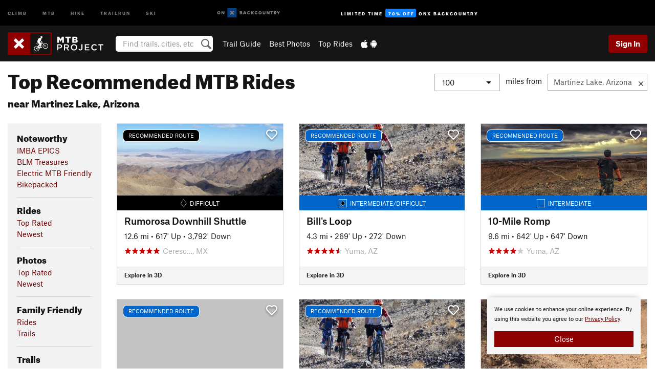

--- FILE ---
content_type: text/html; charset=utf-8
request_url: https://www.google.com/recaptcha/enterprise/anchor?ar=1&k=6LdFNV0jAAAAAJb9kqjVRGnzoAzDwSuJU1LLcyLn&co=aHR0cHM6Ly93d3cubXRicHJvamVjdC5jb206NDQz&hl=en&v=PoyoqOPhxBO7pBk68S4YbpHZ&size=invisible&anchor-ms=20000&execute-ms=30000&cb=yjaovn3spp2g
body_size: 48582
content:
<!DOCTYPE HTML><html dir="ltr" lang="en"><head><meta http-equiv="Content-Type" content="text/html; charset=UTF-8">
<meta http-equiv="X-UA-Compatible" content="IE=edge">
<title>reCAPTCHA</title>
<style type="text/css">
/* cyrillic-ext */
@font-face {
  font-family: 'Roboto';
  font-style: normal;
  font-weight: 400;
  font-stretch: 100%;
  src: url(//fonts.gstatic.com/s/roboto/v48/KFO7CnqEu92Fr1ME7kSn66aGLdTylUAMa3GUBHMdazTgWw.woff2) format('woff2');
  unicode-range: U+0460-052F, U+1C80-1C8A, U+20B4, U+2DE0-2DFF, U+A640-A69F, U+FE2E-FE2F;
}
/* cyrillic */
@font-face {
  font-family: 'Roboto';
  font-style: normal;
  font-weight: 400;
  font-stretch: 100%;
  src: url(//fonts.gstatic.com/s/roboto/v48/KFO7CnqEu92Fr1ME7kSn66aGLdTylUAMa3iUBHMdazTgWw.woff2) format('woff2');
  unicode-range: U+0301, U+0400-045F, U+0490-0491, U+04B0-04B1, U+2116;
}
/* greek-ext */
@font-face {
  font-family: 'Roboto';
  font-style: normal;
  font-weight: 400;
  font-stretch: 100%;
  src: url(//fonts.gstatic.com/s/roboto/v48/KFO7CnqEu92Fr1ME7kSn66aGLdTylUAMa3CUBHMdazTgWw.woff2) format('woff2');
  unicode-range: U+1F00-1FFF;
}
/* greek */
@font-face {
  font-family: 'Roboto';
  font-style: normal;
  font-weight: 400;
  font-stretch: 100%;
  src: url(//fonts.gstatic.com/s/roboto/v48/KFO7CnqEu92Fr1ME7kSn66aGLdTylUAMa3-UBHMdazTgWw.woff2) format('woff2');
  unicode-range: U+0370-0377, U+037A-037F, U+0384-038A, U+038C, U+038E-03A1, U+03A3-03FF;
}
/* math */
@font-face {
  font-family: 'Roboto';
  font-style: normal;
  font-weight: 400;
  font-stretch: 100%;
  src: url(//fonts.gstatic.com/s/roboto/v48/KFO7CnqEu92Fr1ME7kSn66aGLdTylUAMawCUBHMdazTgWw.woff2) format('woff2');
  unicode-range: U+0302-0303, U+0305, U+0307-0308, U+0310, U+0312, U+0315, U+031A, U+0326-0327, U+032C, U+032F-0330, U+0332-0333, U+0338, U+033A, U+0346, U+034D, U+0391-03A1, U+03A3-03A9, U+03B1-03C9, U+03D1, U+03D5-03D6, U+03F0-03F1, U+03F4-03F5, U+2016-2017, U+2034-2038, U+203C, U+2040, U+2043, U+2047, U+2050, U+2057, U+205F, U+2070-2071, U+2074-208E, U+2090-209C, U+20D0-20DC, U+20E1, U+20E5-20EF, U+2100-2112, U+2114-2115, U+2117-2121, U+2123-214F, U+2190, U+2192, U+2194-21AE, U+21B0-21E5, U+21F1-21F2, U+21F4-2211, U+2213-2214, U+2216-22FF, U+2308-230B, U+2310, U+2319, U+231C-2321, U+2336-237A, U+237C, U+2395, U+239B-23B7, U+23D0, U+23DC-23E1, U+2474-2475, U+25AF, U+25B3, U+25B7, U+25BD, U+25C1, U+25CA, U+25CC, U+25FB, U+266D-266F, U+27C0-27FF, U+2900-2AFF, U+2B0E-2B11, U+2B30-2B4C, U+2BFE, U+3030, U+FF5B, U+FF5D, U+1D400-1D7FF, U+1EE00-1EEFF;
}
/* symbols */
@font-face {
  font-family: 'Roboto';
  font-style: normal;
  font-weight: 400;
  font-stretch: 100%;
  src: url(//fonts.gstatic.com/s/roboto/v48/KFO7CnqEu92Fr1ME7kSn66aGLdTylUAMaxKUBHMdazTgWw.woff2) format('woff2');
  unicode-range: U+0001-000C, U+000E-001F, U+007F-009F, U+20DD-20E0, U+20E2-20E4, U+2150-218F, U+2190, U+2192, U+2194-2199, U+21AF, U+21E6-21F0, U+21F3, U+2218-2219, U+2299, U+22C4-22C6, U+2300-243F, U+2440-244A, U+2460-24FF, U+25A0-27BF, U+2800-28FF, U+2921-2922, U+2981, U+29BF, U+29EB, U+2B00-2BFF, U+4DC0-4DFF, U+FFF9-FFFB, U+10140-1018E, U+10190-1019C, U+101A0, U+101D0-101FD, U+102E0-102FB, U+10E60-10E7E, U+1D2C0-1D2D3, U+1D2E0-1D37F, U+1F000-1F0FF, U+1F100-1F1AD, U+1F1E6-1F1FF, U+1F30D-1F30F, U+1F315, U+1F31C, U+1F31E, U+1F320-1F32C, U+1F336, U+1F378, U+1F37D, U+1F382, U+1F393-1F39F, U+1F3A7-1F3A8, U+1F3AC-1F3AF, U+1F3C2, U+1F3C4-1F3C6, U+1F3CA-1F3CE, U+1F3D4-1F3E0, U+1F3ED, U+1F3F1-1F3F3, U+1F3F5-1F3F7, U+1F408, U+1F415, U+1F41F, U+1F426, U+1F43F, U+1F441-1F442, U+1F444, U+1F446-1F449, U+1F44C-1F44E, U+1F453, U+1F46A, U+1F47D, U+1F4A3, U+1F4B0, U+1F4B3, U+1F4B9, U+1F4BB, U+1F4BF, U+1F4C8-1F4CB, U+1F4D6, U+1F4DA, U+1F4DF, U+1F4E3-1F4E6, U+1F4EA-1F4ED, U+1F4F7, U+1F4F9-1F4FB, U+1F4FD-1F4FE, U+1F503, U+1F507-1F50B, U+1F50D, U+1F512-1F513, U+1F53E-1F54A, U+1F54F-1F5FA, U+1F610, U+1F650-1F67F, U+1F687, U+1F68D, U+1F691, U+1F694, U+1F698, U+1F6AD, U+1F6B2, U+1F6B9-1F6BA, U+1F6BC, U+1F6C6-1F6CF, U+1F6D3-1F6D7, U+1F6E0-1F6EA, U+1F6F0-1F6F3, U+1F6F7-1F6FC, U+1F700-1F7FF, U+1F800-1F80B, U+1F810-1F847, U+1F850-1F859, U+1F860-1F887, U+1F890-1F8AD, U+1F8B0-1F8BB, U+1F8C0-1F8C1, U+1F900-1F90B, U+1F93B, U+1F946, U+1F984, U+1F996, U+1F9E9, U+1FA00-1FA6F, U+1FA70-1FA7C, U+1FA80-1FA89, U+1FA8F-1FAC6, U+1FACE-1FADC, U+1FADF-1FAE9, U+1FAF0-1FAF8, U+1FB00-1FBFF;
}
/* vietnamese */
@font-face {
  font-family: 'Roboto';
  font-style: normal;
  font-weight: 400;
  font-stretch: 100%;
  src: url(//fonts.gstatic.com/s/roboto/v48/KFO7CnqEu92Fr1ME7kSn66aGLdTylUAMa3OUBHMdazTgWw.woff2) format('woff2');
  unicode-range: U+0102-0103, U+0110-0111, U+0128-0129, U+0168-0169, U+01A0-01A1, U+01AF-01B0, U+0300-0301, U+0303-0304, U+0308-0309, U+0323, U+0329, U+1EA0-1EF9, U+20AB;
}
/* latin-ext */
@font-face {
  font-family: 'Roboto';
  font-style: normal;
  font-weight: 400;
  font-stretch: 100%;
  src: url(//fonts.gstatic.com/s/roboto/v48/KFO7CnqEu92Fr1ME7kSn66aGLdTylUAMa3KUBHMdazTgWw.woff2) format('woff2');
  unicode-range: U+0100-02BA, U+02BD-02C5, U+02C7-02CC, U+02CE-02D7, U+02DD-02FF, U+0304, U+0308, U+0329, U+1D00-1DBF, U+1E00-1E9F, U+1EF2-1EFF, U+2020, U+20A0-20AB, U+20AD-20C0, U+2113, U+2C60-2C7F, U+A720-A7FF;
}
/* latin */
@font-face {
  font-family: 'Roboto';
  font-style: normal;
  font-weight: 400;
  font-stretch: 100%;
  src: url(//fonts.gstatic.com/s/roboto/v48/KFO7CnqEu92Fr1ME7kSn66aGLdTylUAMa3yUBHMdazQ.woff2) format('woff2');
  unicode-range: U+0000-00FF, U+0131, U+0152-0153, U+02BB-02BC, U+02C6, U+02DA, U+02DC, U+0304, U+0308, U+0329, U+2000-206F, U+20AC, U+2122, U+2191, U+2193, U+2212, U+2215, U+FEFF, U+FFFD;
}
/* cyrillic-ext */
@font-face {
  font-family: 'Roboto';
  font-style: normal;
  font-weight: 500;
  font-stretch: 100%;
  src: url(//fonts.gstatic.com/s/roboto/v48/KFO7CnqEu92Fr1ME7kSn66aGLdTylUAMa3GUBHMdazTgWw.woff2) format('woff2');
  unicode-range: U+0460-052F, U+1C80-1C8A, U+20B4, U+2DE0-2DFF, U+A640-A69F, U+FE2E-FE2F;
}
/* cyrillic */
@font-face {
  font-family: 'Roboto';
  font-style: normal;
  font-weight: 500;
  font-stretch: 100%;
  src: url(//fonts.gstatic.com/s/roboto/v48/KFO7CnqEu92Fr1ME7kSn66aGLdTylUAMa3iUBHMdazTgWw.woff2) format('woff2');
  unicode-range: U+0301, U+0400-045F, U+0490-0491, U+04B0-04B1, U+2116;
}
/* greek-ext */
@font-face {
  font-family: 'Roboto';
  font-style: normal;
  font-weight: 500;
  font-stretch: 100%;
  src: url(//fonts.gstatic.com/s/roboto/v48/KFO7CnqEu92Fr1ME7kSn66aGLdTylUAMa3CUBHMdazTgWw.woff2) format('woff2');
  unicode-range: U+1F00-1FFF;
}
/* greek */
@font-face {
  font-family: 'Roboto';
  font-style: normal;
  font-weight: 500;
  font-stretch: 100%;
  src: url(//fonts.gstatic.com/s/roboto/v48/KFO7CnqEu92Fr1ME7kSn66aGLdTylUAMa3-UBHMdazTgWw.woff2) format('woff2');
  unicode-range: U+0370-0377, U+037A-037F, U+0384-038A, U+038C, U+038E-03A1, U+03A3-03FF;
}
/* math */
@font-face {
  font-family: 'Roboto';
  font-style: normal;
  font-weight: 500;
  font-stretch: 100%;
  src: url(//fonts.gstatic.com/s/roboto/v48/KFO7CnqEu92Fr1ME7kSn66aGLdTylUAMawCUBHMdazTgWw.woff2) format('woff2');
  unicode-range: U+0302-0303, U+0305, U+0307-0308, U+0310, U+0312, U+0315, U+031A, U+0326-0327, U+032C, U+032F-0330, U+0332-0333, U+0338, U+033A, U+0346, U+034D, U+0391-03A1, U+03A3-03A9, U+03B1-03C9, U+03D1, U+03D5-03D6, U+03F0-03F1, U+03F4-03F5, U+2016-2017, U+2034-2038, U+203C, U+2040, U+2043, U+2047, U+2050, U+2057, U+205F, U+2070-2071, U+2074-208E, U+2090-209C, U+20D0-20DC, U+20E1, U+20E5-20EF, U+2100-2112, U+2114-2115, U+2117-2121, U+2123-214F, U+2190, U+2192, U+2194-21AE, U+21B0-21E5, U+21F1-21F2, U+21F4-2211, U+2213-2214, U+2216-22FF, U+2308-230B, U+2310, U+2319, U+231C-2321, U+2336-237A, U+237C, U+2395, U+239B-23B7, U+23D0, U+23DC-23E1, U+2474-2475, U+25AF, U+25B3, U+25B7, U+25BD, U+25C1, U+25CA, U+25CC, U+25FB, U+266D-266F, U+27C0-27FF, U+2900-2AFF, U+2B0E-2B11, U+2B30-2B4C, U+2BFE, U+3030, U+FF5B, U+FF5D, U+1D400-1D7FF, U+1EE00-1EEFF;
}
/* symbols */
@font-face {
  font-family: 'Roboto';
  font-style: normal;
  font-weight: 500;
  font-stretch: 100%;
  src: url(//fonts.gstatic.com/s/roboto/v48/KFO7CnqEu92Fr1ME7kSn66aGLdTylUAMaxKUBHMdazTgWw.woff2) format('woff2');
  unicode-range: U+0001-000C, U+000E-001F, U+007F-009F, U+20DD-20E0, U+20E2-20E4, U+2150-218F, U+2190, U+2192, U+2194-2199, U+21AF, U+21E6-21F0, U+21F3, U+2218-2219, U+2299, U+22C4-22C6, U+2300-243F, U+2440-244A, U+2460-24FF, U+25A0-27BF, U+2800-28FF, U+2921-2922, U+2981, U+29BF, U+29EB, U+2B00-2BFF, U+4DC0-4DFF, U+FFF9-FFFB, U+10140-1018E, U+10190-1019C, U+101A0, U+101D0-101FD, U+102E0-102FB, U+10E60-10E7E, U+1D2C0-1D2D3, U+1D2E0-1D37F, U+1F000-1F0FF, U+1F100-1F1AD, U+1F1E6-1F1FF, U+1F30D-1F30F, U+1F315, U+1F31C, U+1F31E, U+1F320-1F32C, U+1F336, U+1F378, U+1F37D, U+1F382, U+1F393-1F39F, U+1F3A7-1F3A8, U+1F3AC-1F3AF, U+1F3C2, U+1F3C4-1F3C6, U+1F3CA-1F3CE, U+1F3D4-1F3E0, U+1F3ED, U+1F3F1-1F3F3, U+1F3F5-1F3F7, U+1F408, U+1F415, U+1F41F, U+1F426, U+1F43F, U+1F441-1F442, U+1F444, U+1F446-1F449, U+1F44C-1F44E, U+1F453, U+1F46A, U+1F47D, U+1F4A3, U+1F4B0, U+1F4B3, U+1F4B9, U+1F4BB, U+1F4BF, U+1F4C8-1F4CB, U+1F4D6, U+1F4DA, U+1F4DF, U+1F4E3-1F4E6, U+1F4EA-1F4ED, U+1F4F7, U+1F4F9-1F4FB, U+1F4FD-1F4FE, U+1F503, U+1F507-1F50B, U+1F50D, U+1F512-1F513, U+1F53E-1F54A, U+1F54F-1F5FA, U+1F610, U+1F650-1F67F, U+1F687, U+1F68D, U+1F691, U+1F694, U+1F698, U+1F6AD, U+1F6B2, U+1F6B9-1F6BA, U+1F6BC, U+1F6C6-1F6CF, U+1F6D3-1F6D7, U+1F6E0-1F6EA, U+1F6F0-1F6F3, U+1F6F7-1F6FC, U+1F700-1F7FF, U+1F800-1F80B, U+1F810-1F847, U+1F850-1F859, U+1F860-1F887, U+1F890-1F8AD, U+1F8B0-1F8BB, U+1F8C0-1F8C1, U+1F900-1F90B, U+1F93B, U+1F946, U+1F984, U+1F996, U+1F9E9, U+1FA00-1FA6F, U+1FA70-1FA7C, U+1FA80-1FA89, U+1FA8F-1FAC6, U+1FACE-1FADC, U+1FADF-1FAE9, U+1FAF0-1FAF8, U+1FB00-1FBFF;
}
/* vietnamese */
@font-face {
  font-family: 'Roboto';
  font-style: normal;
  font-weight: 500;
  font-stretch: 100%;
  src: url(//fonts.gstatic.com/s/roboto/v48/KFO7CnqEu92Fr1ME7kSn66aGLdTylUAMa3OUBHMdazTgWw.woff2) format('woff2');
  unicode-range: U+0102-0103, U+0110-0111, U+0128-0129, U+0168-0169, U+01A0-01A1, U+01AF-01B0, U+0300-0301, U+0303-0304, U+0308-0309, U+0323, U+0329, U+1EA0-1EF9, U+20AB;
}
/* latin-ext */
@font-face {
  font-family: 'Roboto';
  font-style: normal;
  font-weight: 500;
  font-stretch: 100%;
  src: url(//fonts.gstatic.com/s/roboto/v48/KFO7CnqEu92Fr1ME7kSn66aGLdTylUAMa3KUBHMdazTgWw.woff2) format('woff2');
  unicode-range: U+0100-02BA, U+02BD-02C5, U+02C7-02CC, U+02CE-02D7, U+02DD-02FF, U+0304, U+0308, U+0329, U+1D00-1DBF, U+1E00-1E9F, U+1EF2-1EFF, U+2020, U+20A0-20AB, U+20AD-20C0, U+2113, U+2C60-2C7F, U+A720-A7FF;
}
/* latin */
@font-face {
  font-family: 'Roboto';
  font-style: normal;
  font-weight: 500;
  font-stretch: 100%;
  src: url(//fonts.gstatic.com/s/roboto/v48/KFO7CnqEu92Fr1ME7kSn66aGLdTylUAMa3yUBHMdazQ.woff2) format('woff2');
  unicode-range: U+0000-00FF, U+0131, U+0152-0153, U+02BB-02BC, U+02C6, U+02DA, U+02DC, U+0304, U+0308, U+0329, U+2000-206F, U+20AC, U+2122, U+2191, U+2193, U+2212, U+2215, U+FEFF, U+FFFD;
}
/* cyrillic-ext */
@font-face {
  font-family: 'Roboto';
  font-style: normal;
  font-weight: 900;
  font-stretch: 100%;
  src: url(//fonts.gstatic.com/s/roboto/v48/KFO7CnqEu92Fr1ME7kSn66aGLdTylUAMa3GUBHMdazTgWw.woff2) format('woff2');
  unicode-range: U+0460-052F, U+1C80-1C8A, U+20B4, U+2DE0-2DFF, U+A640-A69F, U+FE2E-FE2F;
}
/* cyrillic */
@font-face {
  font-family: 'Roboto';
  font-style: normal;
  font-weight: 900;
  font-stretch: 100%;
  src: url(//fonts.gstatic.com/s/roboto/v48/KFO7CnqEu92Fr1ME7kSn66aGLdTylUAMa3iUBHMdazTgWw.woff2) format('woff2');
  unicode-range: U+0301, U+0400-045F, U+0490-0491, U+04B0-04B1, U+2116;
}
/* greek-ext */
@font-face {
  font-family: 'Roboto';
  font-style: normal;
  font-weight: 900;
  font-stretch: 100%;
  src: url(//fonts.gstatic.com/s/roboto/v48/KFO7CnqEu92Fr1ME7kSn66aGLdTylUAMa3CUBHMdazTgWw.woff2) format('woff2');
  unicode-range: U+1F00-1FFF;
}
/* greek */
@font-face {
  font-family: 'Roboto';
  font-style: normal;
  font-weight: 900;
  font-stretch: 100%;
  src: url(//fonts.gstatic.com/s/roboto/v48/KFO7CnqEu92Fr1ME7kSn66aGLdTylUAMa3-UBHMdazTgWw.woff2) format('woff2');
  unicode-range: U+0370-0377, U+037A-037F, U+0384-038A, U+038C, U+038E-03A1, U+03A3-03FF;
}
/* math */
@font-face {
  font-family: 'Roboto';
  font-style: normal;
  font-weight: 900;
  font-stretch: 100%;
  src: url(//fonts.gstatic.com/s/roboto/v48/KFO7CnqEu92Fr1ME7kSn66aGLdTylUAMawCUBHMdazTgWw.woff2) format('woff2');
  unicode-range: U+0302-0303, U+0305, U+0307-0308, U+0310, U+0312, U+0315, U+031A, U+0326-0327, U+032C, U+032F-0330, U+0332-0333, U+0338, U+033A, U+0346, U+034D, U+0391-03A1, U+03A3-03A9, U+03B1-03C9, U+03D1, U+03D5-03D6, U+03F0-03F1, U+03F4-03F5, U+2016-2017, U+2034-2038, U+203C, U+2040, U+2043, U+2047, U+2050, U+2057, U+205F, U+2070-2071, U+2074-208E, U+2090-209C, U+20D0-20DC, U+20E1, U+20E5-20EF, U+2100-2112, U+2114-2115, U+2117-2121, U+2123-214F, U+2190, U+2192, U+2194-21AE, U+21B0-21E5, U+21F1-21F2, U+21F4-2211, U+2213-2214, U+2216-22FF, U+2308-230B, U+2310, U+2319, U+231C-2321, U+2336-237A, U+237C, U+2395, U+239B-23B7, U+23D0, U+23DC-23E1, U+2474-2475, U+25AF, U+25B3, U+25B7, U+25BD, U+25C1, U+25CA, U+25CC, U+25FB, U+266D-266F, U+27C0-27FF, U+2900-2AFF, U+2B0E-2B11, U+2B30-2B4C, U+2BFE, U+3030, U+FF5B, U+FF5D, U+1D400-1D7FF, U+1EE00-1EEFF;
}
/* symbols */
@font-face {
  font-family: 'Roboto';
  font-style: normal;
  font-weight: 900;
  font-stretch: 100%;
  src: url(//fonts.gstatic.com/s/roboto/v48/KFO7CnqEu92Fr1ME7kSn66aGLdTylUAMaxKUBHMdazTgWw.woff2) format('woff2');
  unicode-range: U+0001-000C, U+000E-001F, U+007F-009F, U+20DD-20E0, U+20E2-20E4, U+2150-218F, U+2190, U+2192, U+2194-2199, U+21AF, U+21E6-21F0, U+21F3, U+2218-2219, U+2299, U+22C4-22C6, U+2300-243F, U+2440-244A, U+2460-24FF, U+25A0-27BF, U+2800-28FF, U+2921-2922, U+2981, U+29BF, U+29EB, U+2B00-2BFF, U+4DC0-4DFF, U+FFF9-FFFB, U+10140-1018E, U+10190-1019C, U+101A0, U+101D0-101FD, U+102E0-102FB, U+10E60-10E7E, U+1D2C0-1D2D3, U+1D2E0-1D37F, U+1F000-1F0FF, U+1F100-1F1AD, U+1F1E6-1F1FF, U+1F30D-1F30F, U+1F315, U+1F31C, U+1F31E, U+1F320-1F32C, U+1F336, U+1F378, U+1F37D, U+1F382, U+1F393-1F39F, U+1F3A7-1F3A8, U+1F3AC-1F3AF, U+1F3C2, U+1F3C4-1F3C6, U+1F3CA-1F3CE, U+1F3D4-1F3E0, U+1F3ED, U+1F3F1-1F3F3, U+1F3F5-1F3F7, U+1F408, U+1F415, U+1F41F, U+1F426, U+1F43F, U+1F441-1F442, U+1F444, U+1F446-1F449, U+1F44C-1F44E, U+1F453, U+1F46A, U+1F47D, U+1F4A3, U+1F4B0, U+1F4B3, U+1F4B9, U+1F4BB, U+1F4BF, U+1F4C8-1F4CB, U+1F4D6, U+1F4DA, U+1F4DF, U+1F4E3-1F4E6, U+1F4EA-1F4ED, U+1F4F7, U+1F4F9-1F4FB, U+1F4FD-1F4FE, U+1F503, U+1F507-1F50B, U+1F50D, U+1F512-1F513, U+1F53E-1F54A, U+1F54F-1F5FA, U+1F610, U+1F650-1F67F, U+1F687, U+1F68D, U+1F691, U+1F694, U+1F698, U+1F6AD, U+1F6B2, U+1F6B9-1F6BA, U+1F6BC, U+1F6C6-1F6CF, U+1F6D3-1F6D7, U+1F6E0-1F6EA, U+1F6F0-1F6F3, U+1F6F7-1F6FC, U+1F700-1F7FF, U+1F800-1F80B, U+1F810-1F847, U+1F850-1F859, U+1F860-1F887, U+1F890-1F8AD, U+1F8B0-1F8BB, U+1F8C0-1F8C1, U+1F900-1F90B, U+1F93B, U+1F946, U+1F984, U+1F996, U+1F9E9, U+1FA00-1FA6F, U+1FA70-1FA7C, U+1FA80-1FA89, U+1FA8F-1FAC6, U+1FACE-1FADC, U+1FADF-1FAE9, U+1FAF0-1FAF8, U+1FB00-1FBFF;
}
/* vietnamese */
@font-face {
  font-family: 'Roboto';
  font-style: normal;
  font-weight: 900;
  font-stretch: 100%;
  src: url(//fonts.gstatic.com/s/roboto/v48/KFO7CnqEu92Fr1ME7kSn66aGLdTylUAMa3OUBHMdazTgWw.woff2) format('woff2');
  unicode-range: U+0102-0103, U+0110-0111, U+0128-0129, U+0168-0169, U+01A0-01A1, U+01AF-01B0, U+0300-0301, U+0303-0304, U+0308-0309, U+0323, U+0329, U+1EA0-1EF9, U+20AB;
}
/* latin-ext */
@font-face {
  font-family: 'Roboto';
  font-style: normal;
  font-weight: 900;
  font-stretch: 100%;
  src: url(//fonts.gstatic.com/s/roboto/v48/KFO7CnqEu92Fr1ME7kSn66aGLdTylUAMa3KUBHMdazTgWw.woff2) format('woff2');
  unicode-range: U+0100-02BA, U+02BD-02C5, U+02C7-02CC, U+02CE-02D7, U+02DD-02FF, U+0304, U+0308, U+0329, U+1D00-1DBF, U+1E00-1E9F, U+1EF2-1EFF, U+2020, U+20A0-20AB, U+20AD-20C0, U+2113, U+2C60-2C7F, U+A720-A7FF;
}
/* latin */
@font-face {
  font-family: 'Roboto';
  font-style: normal;
  font-weight: 900;
  font-stretch: 100%;
  src: url(//fonts.gstatic.com/s/roboto/v48/KFO7CnqEu92Fr1ME7kSn66aGLdTylUAMa3yUBHMdazQ.woff2) format('woff2');
  unicode-range: U+0000-00FF, U+0131, U+0152-0153, U+02BB-02BC, U+02C6, U+02DA, U+02DC, U+0304, U+0308, U+0329, U+2000-206F, U+20AC, U+2122, U+2191, U+2193, U+2212, U+2215, U+FEFF, U+FFFD;
}

</style>
<link rel="stylesheet" type="text/css" href="https://www.gstatic.com/recaptcha/releases/PoyoqOPhxBO7pBk68S4YbpHZ/styles__ltr.css">
<script nonce="qzxcE5XovErRvhUM__X8xw" type="text/javascript">window['__recaptcha_api'] = 'https://www.google.com/recaptcha/enterprise/';</script>
<script type="text/javascript" src="https://www.gstatic.com/recaptcha/releases/PoyoqOPhxBO7pBk68S4YbpHZ/recaptcha__en.js" nonce="qzxcE5XovErRvhUM__X8xw">
      
    </script></head>
<body><div id="rc-anchor-alert" class="rc-anchor-alert"></div>
<input type="hidden" id="recaptcha-token" value="[base64]">
<script type="text/javascript" nonce="qzxcE5XovErRvhUM__X8xw">
      recaptcha.anchor.Main.init("[\x22ainput\x22,[\x22bgdata\x22,\x22\x22,\[base64]/[base64]/[base64]/[base64]/cjw8ejpyPj4+eil9Y2F0Y2gobCl7dGhyb3cgbDt9fSxIPWZ1bmN0aW9uKHcsdCx6KXtpZih3PT0xOTR8fHc9PTIwOCl0LnZbd10/dC52W3ddLmNvbmNhdCh6KTp0LnZbd109b2Yoeix0KTtlbHNle2lmKHQuYkImJnchPTMxNylyZXR1cm47dz09NjZ8fHc9PTEyMnx8dz09NDcwfHx3PT00NHx8dz09NDE2fHx3PT0zOTd8fHc9PTQyMXx8dz09Njh8fHc9PTcwfHx3PT0xODQ/[base64]/[base64]/[base64]/bmV3IGRbVl0oSlswXSk6cD09Mj9uZXcgZFtWXShKWzBdLEpbMV0pOnA9PTM/bmV3IGRbVl0oSlswXSxKWzFdLEpbMl0pOnA9PTQ/[base64]/[base64]/[base64]/[base64]\x22,\[base64]\\u003d\x22,\x22w6IsCG0dOSx0wpTChDQRb1jCsXUzKsKVWCUWOUhsRQ91MMODw4bCqcKgw7tsw7E4bcKmNcObwo9BwrHDtsOOLgwTEjnDjcOiw7hKZcO/wqXCmEZZw67DpxHCq8K5FsKFw4FOHkMOODtNwp94ZALDt8KNOcOmfsKSdsKkwpfDr8OYeGhTChHCmcOMUX/CtH/DnwA+w7hbCMOowqFHw4rCum5xw7HDn8KqwrZUBcKuwpnCk13DlsK9w7Z0LDQFwrbCscO6wrPCjRI3WWoUKWPClcKmwrHCqMOGwrdKw7Iaw4TChMOJw4Jsd0/CvU/[base64]/DmMK7wpTDhkk2R2wvwrgCwrkmw67CrUbDrcKtwpvDgRQ3EQMfwrYuFgceVCzCkMOlNsKqN21XADbDr8KBJlfDmMKBaU7DnMOOOcO5woALwqAKXy/CvMKCwofCvsOQw6nDmcOKw7LClMO4woHChMOGQMOYcwDDglbCisOAZMOYwqwNZDlRGQzDuhEyS3PCkz0qw7smbXFvMsKNwqLDoMOgwr7ClELDtnLCplFgTMOtUsKuwolZFn/Cil5fw5h6wrPClidgwoHCijDDn3QRWTzDlSPDjzZAw6IxbcKTCcKSLXvDssOXwpHCrcKSwrnDgcOZPcKrasOjwoN+wp3DucKywpITwpzDlsKJBnPCgQk/woPDgRDCv0vCmsK0wrM6wqrComTCmRVYJcOlw53ChsOeIhDCjsOXwpgQw4jChjXCvcOEfMOPwrrDgsKswpcFAsOEFcOGw6fDqhzCksOiwq/CrV7DgTgDRcO4ScKtScKhw5g2wpXDoicMFsO2w4nCl1c+G8OowqDDu8OQBsKNw53DlsO5w7dpalV8wooHA8Kdw5rDsiIKwqvDnnTCowLDtsK/w5MPZ8KVwo9SJi1Fw53DpERaTWUsXcKXUcOhdBTChkTCgmsrPTEUw7jCs3gJI8KrJcO1ZCLDtU5TAcKtw7MscsOPwqVyZsKbwrTCg003Ql9RHDsNKMKCw7TDrsKGbMKsw5lHw4HCvDTClRJNw5/[base64]/[base64]/[base64]/OMKUw78iw6M0dAYCTS1xw4PDoDNkw4HCgC7CugdAFBTCs8OiS0DCvMOUasOWwrYmwqrCqUJiwpgxw5FWw5PCucOxTU3CscKvw4nDoj3Dv8Otw7XDhcO2VcOLw5rCtzxsN8KXw7NHJTsWwpjDnmbDiQsHV0jCkiTDoUNWGsKYFkQ/w44Mwqptwq/CuTXDrA3CrcO6blZeScOwBBnCsXJQLV82w5zDoMOSGUpsCMK/UMOgw7k8w6nDtcODw7tWJRI5Jl5hUcKXY8O3QsKYIjnDtAfDk3bCn3VoKgsiwolGElHDkGM/c8KpwqkIQMKUw6ZwwrZkw4fCmsKZwobDqzXClFTCizdkw7dLwrvDo8O1w6zCljobwoHDq03Cp8Kkw409w7TCkU3CszZocWsiGQrCjcOvwpZQwr/DhC7DkcOHwo42w6bDuMK4H8KRCMOpNzfDkjE+w6LDsMOfwpPDhMKrQcOVDnxAwqF2Rl/DjcODw6xpw5LDiirDukfClsKMSMOaw58Aw5p3W03DtkfDriFyWyDCmFTDvsKkOTrCjX9jw4DCv8Ocw6HCjEl3w6FpLG/[base64]/[base64]/GBptScKGTcOhw79Mwp7DssOkOMKMRMKBCkXCjMKtwq56PMKaIRRDEsOIw4t9wocrKsODEcOWwoRdwpVcw7TDgcOyVwbDi8O0w7M/Bz/[base64]/[base64]/Dm8OGw5/[base64]/DrU9OSMOVwqfDo8K4wr5YwpfCkkTClcOEYMKCKmQaSmXCjsOUw5PDnsKEwqXCiGXDu34Jw4oed8K9w6nDgWvClsOMc8OcchTDtcOwRF9AwqDDusKCQW3CvUwcwqXCjAo5D2klEno7w6dlUQZuw4/[base64]/[base64]/IVbCg1XDv8OUw6TDqhDCkcKwV1HCksK4ZxLDt8O9w4UhW8OTwrTCvm/DvsOjEMKLY8ObwrXCk1HCj8KuZsOTwqLDii4JwpJWcsOYwrbDum49woIUwo3CrGjDqComw6rCqE/ChBspMMKvNjnCoHF0HcOXTEU4LcKQDcKYYyHCtCjDrsOwbER9w5dUwrgaGMKcwrPCq8Kfa2DCjsOQw7Nbw5oDwrtTfTrCqsOVwqA0w73Djw7CoBvCncKtJ8OibX94Gxxvw7fDsTwRw4bDmsKmwq/[base64]/DhMOHfSrDksOBSX1xwrvClGMpwrIfcS1HwpbDjcOJw7LDs8K+fcKbwpXCvsO5RsOHUMOvBcOawo0HRcOpHMKwE8OWM0zCtXrCrVDCsMOwExTCvsKzWX3Ds8OnPsKNSsKWNMO3woTDjhvCtsOiw402AcK8eMOxNV8qXsOXw57CqsKQw6AGwqXDlT/CgMOhHAnDmsO+W3l9woLDh8KMw7lHwqTCpm3CmcOcw6QbwoPCs8KkbMKAw5lvIR42C3HDo8K0FcKRwrjCoXfDn8KTwpfCvcK5wpXDsismJg/[base64]/wp3CoCNkw74dw5gMwpTCvMOfWsKuITnDvsOyw6nDqcOdDsKsTjPDqwZIYMKpB1Mdw47Ci3fDj8Oyw41QDDouw7Inw5TDjMOAwrDDgcKAw4wJHcKGwpF1woXDrsOWMMKVwq0naEzCnVbClMOHwqHDvQEgwrZ1dcOgwr/[base64]/DkMObw4LCu8OFV8OnHcK9bcOcw4rDvMOuRMKQw43CuMKNwrEkXkXDsTzDtRxfwoEtUcOQwopwdsOuw486M8KCBMK2wooKw4pIXC/CusKoXC7DjFHDoi7CpcK7B8OGwp5Iwq/[base64]/CoWQ6DwRPwrZ7w79Kw6wpw4U1w5PCg8KwQMKZwq/CshJZw5s6wonCvDAqwo93w4rCmMOfJjvClzNkP8Ogwq5mw7YRw6LCqErDv8Kxw70GGEQmwqUtw5kkwq8sEXERwqTDrcK5PcOhw47CmiQZwpA7fgg3w63CvMOMwrV/wqfDlUIrwonDn19nZcOpEcKJw6/CqDJbwqDDrWwXLHTCjAQmw541w6vDmhFEwpAdChPDlcKNwp/Co3jDpsOYwrYaa8KBdMKrSzE/w4zDgQ3CrsKtdRxVeBswfT7CrTUiB3g6w6A1dTwcccKBwrAqwr/Cs8ORw5/DusO9AjktwpPCn8OdIHk+w5XDhEMZcsKsGFFMfhnDtcO8w57Cj8ORbsO2c009w4RnUx/Cp8OcWmDCj8ODHsK0UV/CkcK1NQgBIsO9WWjCpcO5e8KSwqfCpBtRwo3Dk0MlOsK4MsOIaWIAwrDDuBtbw70mFw0xMic6F8KUTH06w61Ow47Crwt1UAnCsB7CqcK7ZFIDw7Vpw65SM8O0I2xYw5zDm8K2w4sew7PDqFPDjsOjfhQWcjwzwo8NZcKTw7nDsispw7/[base64]/DgsK4wrl/dHQuSMKKYjPCqMOoKR3Ds8Oaw49Owp42OMOMw4tsfcOXNRt/TsKVwr7Drm47w7PCpzLCvmvCj2vCn8Orw5BiwonCuwHDu3cZw415wqrDnMOMwpEDaVLCiMKkdjxWVGJvwrszDE/Cu8K7UMK6BGESwqFiwrFPGsKWRcOlw4rDjsKAw7jDnSAnAsKfGH3CqXdYDjsAwoh8WksJUcOOaWlfbV9OeGhpSRgSTcO1BS4BwqPDuAvDscK6w78rwqLDuwbCu0RaUMKrw7TDhWwYBcK+F2XCucK/wp4rw7TCgW1OwqvCksO4w4rDl8ORPsKWwqzDh09yP8OYwo8uwrQzwrlFLW4/AW4+NMKDw4DDtsO7C8O2woLDpGVzwqfDjF5Ow60Nw6Qgw759WsOzNMKxwrQ+PcKZwo8waWRnwr43Pn1nw45bGcOYwr/DrhDDs8ORwqbCoDHCsiTCl8OBe8OPOsKFwoQ9wrQmEMKRwrA4RMK0wpMjw4/DrW7DoW8qMyHDp38KAsKKw6HDscOBRR/[base64]/ClBotw4ZRDwY6w4hIV1M7SUNWwrhFUsOaMsKBHHkpcsKjZBLCimPDig/Dp8Kxwo3CgcKtwqV+wrYbQ8OVfcOZMyQ5wpp4wrlrEBHCqMOHDERgw5bDmT/DrBTCpGvCizzDk8Ovw7powqtzw7xSYgTCs2XDiS/[base64]/DvcKgQgLChX/Dv8OTH8Kuw6HDgHDDlMOjOMOlRcO0bV0nw6YfTMONLMOvNcOsw5HCvXLCv8KHw7YJfsOMO2fCoXFFwpNOTsOlbH4YecO1wqQNSnjCtk3Dhn3CtFDCsltdwqQowpvDnBHCqD8RwqVUw77Cpw3DhsO6V1nCs3nCkMOFwpzDgsKeN0vDn8K/w4czwoHCuMK/w63DjmdvGWpfw7dAw551UFLDmkVQw5DChcKsGnBZXsKpwr7CjSZpwr4nAMObwqpNGynDqV3CnsKRd8KLUkUbFcKRwrkXwq/Csz1AOVYgBgBBwqTDrFs+w5ASwoRFN1rDm8O9wr7Cgg4xX8K2DcKBwqslP3hlw64XAMKjSsKyY21+PznCr8OzwqfCksKFJ8O6w67ChDcgwrrDk8KLRsKFw49ewobDmAEbwpzCs8KgQ8O4HcK0wqHCs8KAKMORwrBDw4TDrsKJbmlGwo/Cm29Aw6lyEmxowpjDunbCvGnDhcO3dx/CvsO2cEctVwguwqMmCBsYdsOWcHFLOnw7KxBLf8O1PcO3E8KsGMK3wrIbMsOLBcOPVkDDg8O1BRHClR/DrcOJfcO9FThcQcKuRjbCpsO8Y8ODw7R9SsOJSmjDq2UvesODwrbDqF7Ds8KaJBYCPTvCjx1Rw7MvIMKyw5bDvWpwwpogw6TDsADDqQvCl1jDi8ObwrN2ZMO4O8Klwr8twrnDsTXCtcKKwoTCqcO0MMK3ZMOdBWk/[base64]/SzrCtsKjwoR/w4rDpcOWw6nCnxfChWnDssKkSTjClkfDiF8lw5XCvMOpw4FswrHCk8OTTcK+wqfCsMKNwrJ0KMKmw4LDgT/DoUbDt3vDuRPDpMOkDcKZwoXCn8KbwqLDncKBw7LDpW/CgsOVI8OTUyHCk8OsDcK/w4geCU5UEcOcB8KkdBQidljDoMKHwoPCu8Krwpwvw4YKFynDm2LDn0/DtMORwqPDnE4Rw6JsU2U+w73DsTnDqyBgIHnDvwFdwo/DkBnCuMKdwq/Doi7CmcOiw718w5cowrBnwovDk8ORw47CrT1oMhh7VjtIwprDg8OewpPCicKow4bDnkHCsiQkbBwtBcKSKWDDvC0Zw4jClMKGMsKfwr9fAsKXwqrCv8KRwoIIw7/Dq8Ohw43Ct8K9aMKvTDLDhcKyw4bCuXnDhxHDrMK5wpLDizp1wohpw7hbwpDDksOjcSpARCfDh8KeKSLCvsO2w5rCgkwuw6HDiXHDr8K9wrrCtlbCvBEUAkdswqvDi1vDoU9bVcOPwqEWGyLDmw4QRMK7w6vDjm1RwovCt8OISR/CkyjDg8OYUcOsSyfDh8ObPy4FYE0tbWJ1worCqwDCoBFBw6jCig/CgQJeGsKaw6LDtFTDnnYvwqXDh8OSEijCoMOeV8OTLU0UPS/DvChpwrskwprDuAHDrQp3wqDDv8KCQcKRK8KUw5DDhsO5w4lgHsKJDsOxJH/CkwrCm2YaDnjCt8OPwrkOSVpEw7zDpE0+XgzCulVCBMKTdgoGw5HCq3LCoFsrwrtGwqBjHz/DvMKfAhMpMTxQw5bCuhx9wr/CjcK2QwXCosKRw5fDuRLDhH3Ct8KiwqLChcK8w6w6ScOXwr/[base64]/A8Kgw6QLXCPDm8OGXcOSfcOpLR/CtzDCsDrDtjjDpsKGOMKUFcOjNkPDkwLDrirDn8OgwpTDs8KWwro2RsODw69HMlzDtVfClm7CrVfDrSkrcFnDr8Ovw6DCvsKgwr3Cvj5HWHrDkwFxQsOjw77CkcKnw5/Cuh/Diz45enIUEU9tc33DoHTDisOaw5jCjcO7A8KLwrbCvsOra1vCjWfCkkDCjsOzBsOZw5fDlMKswrHDisKHLwNSwpwPwpPDvldZwrPDpsOew68WwrxMwp3CvcOeSiPCtQ/DmsOjwoJ1wrIOPMOcw4DCr07CqcKHwqDDkcOgWDvDgMOawrrDqgHCt8KWfEHColVQw6bCisODwoU5NsOnw4zDnXxJw5Nww6DClMO/VMKfeBzCpMO4Q1fDm1MuwoDCkToUwrtpw4EwVm/DgGNww4xOwqEuwot+woFJwoN+BhfCjUvDh8K+w4zCrcOSw4o/w6x3wo52wobCpcOrCx05w4sGw59Iwo7Cs0XDrsK0YsOYcWLCuC9fLsOYBXJeSsOwwozDtg/CpDIgw517wpHDocKmwr4CYMK7wq58wqpacD8rw4pqfGc+w6/DpiPDsMOoMMODNsORA2MzZBJFw5/ClcOJwpxHAMOjwrAdwoQRw5HCiMKEJXJhc0bDisOuwoLCl3jDusKNVcKvEsOaWULCrcK1ecKHGsKYYgPDixoubF3CoMKYBMKjw7bDvsKJLsOLw5I/w6wSwrzDggJnUV/Dp3XCsgFKCcOhUsKNScKPHMKzL8KAw68qw5rDpSPCkMOTWcOmwrLCqyzCicOLw7o1UW4mw7w3wr7CuQLCkxLDlj4aS8OSL8OJw41GXsKcw7R+V2rDuHBOwp3Dry/Dtk9hThjDqsOyPMObbMOew7Ucw50DRcKeGVhawqbDgMOFw7XDqMKkHmY4IsOscsKew4TDvsOAYcKPB8KJwqRoaMOxcMO5RsONGMOkH8O+wprClj9mwplRLcK3bVUBP8KJwqTDsATCqAFIw5rCqEjCt8KTw5vDtC/CmsOWwqTDjcKpQMO3BTTCvMOiLsK3JzpnQGFacAfDl0BYw6bCsVvDiUXCucOlIsOHcWYCCCTDs8KNw4gtJwbCmMOnwoPDv8K6w5gLL8KqwrtiCcKlKMOyScOuw4bDn8KrN2jCni1IV3wZwpwsRcKRS3h/QcOqwqnCoMOYwpRGPsO1w7nDhDQnwoLDo8Oww6XDvsO0woZ5w7vCm3LDnBPCtcK4woPCksOBw47CgsO5wo7Cj8KfZ2wlG8KTw4pow7YqVUvCi3vCs8K0wqvDnsKNEMK5woHCpcO/IU42Yyt1DsKZScKdw4HDqUnDlwcjwpHDlsKfw7jDln/CphvDhUfCp3bCpDsQw4Q3wo01w7xrw4bDlxkaw61Aw7XCvsKSDsOJw7BQQ8Knw4PChFTCnTgCeglgdMO2IWDDnsKhw6pwBSnCrMKdLMOpPRNowqlWQXNkIB81wqJaSGoewoEWw518YMKZw4xlUcO8wrLCs317Y8KFwo7CjsKFUcOFa8OWTHDDgMO/wqFzw5kEwqogU8K3w4okw4LDvsKXS8K5bE/[base64]/wqLDtQhNMcKMPwEYLcO5C21IwpwCw4JiNxPDsH/CjcOWw7Nuw5vDq8O7w6F2w65/w7J3wqfClcOQacOuPjpdHQjCjcKTwpYjwq/[base64]/DrAJnaXBxZcKrdg0ZwqMOwrzDjlpFw7/DmMKWw6HDmTAxDMO7w4/CkMKCw6pRwroOU0Uobn3Cmg/[base64]/Cv8OpNlrCq8Ouwp4FLx8HwrIUOE5Ww5t1NsO8w4zDpcKvY3A0ByXDg8KDw4bClk/Cs8OBTcKOK2HDq8KZCVPCryRnExBDc8KmworDiMKCwpDDvhAcM8O2LlHCjjErwotpwpjCgcKREVQsOsKUU8OneQjCuwrDo8OrI0FxZnwqwovDj2HDjVvCrjDDnMOMPsK/KcOfwonCrcOUFiJkwrXCtcOJUwFRw6fDpsOAwovDrcOwT8OgUkZww5oSwqUZwpHDm8KVwqwlAzLCkMOIw6RkQA80wqcKAMKPRjDCpnJRDGhbw4lKY8ONB8K/w4oIw5d5L8KOQAxnwrxywqLDucKceFtRw6LCncKbwqTDlsO2FW/DslgXw6rDigUid8O/[base64]/wqMHwp1yQR7DhDhPEsKeUz3Cpj7DvcK0wqk2TMKQf8Oswq1zwrhPw4PDozFbw7Ynwop3TcK6c1spw5TCtMK+NwrDqcOnw416wpwNwow5W1PDjW7DgW7Dk0EGCQdnYMKzLcKew4w9N1/DuMO1w6DDv8OFM3zDthvCscOtOsOxNC/Ch8KCw4lVw6wiwrTDoWYrwrjClA/Cm8KDwq1KODh8w6gAwrLDiMOpUgLDlxXCnsOqd8KGf2xVwqXDkG7CgAQtc8OWw4ABbsOUe1hmwqweVMK7Y8KTVcO+C1AYw5Iuw6/Dm8OVwr7Dn8OOwoREwpnDgcK3QcO3ScO2LFPCkEzDokDCnlANwpLDgcO9w68ZworCiMOZC8OewrYtw5zCusKvwq7DlcOfwpjCuU3CmG7CgmFcdMOBP8OkWRoMwoxSwoE/wqrDi8OaQETDjk4kNsOTHB3DrzYMHsKCwrjDncO/wobCgsKEU1zDpMK/w5Qww47DnwLDtTEzwrvDlXI0worCp8OmW8KbwpPDn8KDFic+wovCgHM+OMOHwowPQcOhw6oeQy9QJcOQccKtS2TDmTx2wphJw57DucKIwrQ4SsOiw5/Dk8OGwrnDu0nDgFpKwrvCpcKawrvDqMO1TcO9wql/AnlpQsObw6/CmgAcJjzDuMOgSVhEwrbDoTIfwrJka8KvM8ONRMOzUBonC8Olw6TCkGsnwrg8IMKgwqA5fUrCjMOSwoTCt8KGQ8OFb17Dr3lwwrEcw6FINTLCksKqD8Oow4QqJsOOVUvDr8OWw7rCjgUaw7MqXsKXwpFjKsKSb3Adw4o/woXDnMO3wr89wpsKwpNQYXjChMOJw4nCo8OswpAEfMOHw6HDjlB8wpvCvMOCwrPDmXA+BcKXwrAAVGJ1G8OnwpjDm8KPwrxaFj93w5JGw4zCnA/[base64]/CjSrCoQZjHMOWCcOcw4/[base64]/CvcOuwrjDuzkKwo3Dj0XCt2TCmRhrC8KOwrLCqGt2wo7ChTdMwoDCp0DCmsKQAGU7wpzCvsKTw5DDkF7CtsOiGMOJQAAVG2R1Y8Odwo/DlmtdRSXDlMORwr3Dr8KjbsKEw7xeXiDCtsOfQXEZwrfCgMOWw4Vqw4sAw4PChcKkYXQ1TMOhAsOHw5LCvsOVe8KSw6oMIMKPwoDDkHkEe8K7NMOvPcKgdcK5ESTCssOLQgIzIj14w6wVEgIEFsKcwpcccBR8wpxLw6nCjV/[base64]/wpXCumbDl2dlwr7Cp8KrIsOFS8O8CcOAccOMDsKOfcKHfw0EBMK6HAY2DXMcw7RHK8Oww7/[base64]/CtVnCoMKtFXo3NVFAwovCvcOIJcKiw4XCtMKFI8KBbsObYz7CkcORMHfClsOiHl5Fw50abi4SwpNxwp4DZsOXwr8Jw67CusO7woAnPm/[base64]/DsTQew4fDpsKwwrR6w6YtUGIVIAxEwqhEwrvCi3UXbcKyw77CowMFDDLDjgpzLcKKKcO5UjjDl8O6wqANN8KpLy8Zw4kMw4vCmcO+UTzDj2XDqMKhP2gkw5DCgcOYw5XCu8KkwpXCvHkawp/CuQPDu8OjPSVAXwUiwrTCu8OSw5jCi8Ksw4cEcSN3R3U1wp3CmxfDjVXCocKgwovDmMKwb0vDnHHCuMO7w4TDjcOTwqYkFR3CpRoJOR/CsMOxOHrCk0rCmcOmwrPCuRVjdzI3w7/[base64]/CkMO0w4RDw5/[base64]/[base64]/DpsK4dcKoEXBWWw4GUAUMwogxNiLDl8OmwqgcAjYKw6oqBUbCs8OPwpjCu2vDucO/csOpEsK2wogGUMKQWjsKUVI9UAHDtCLDqcKDTcKMw6rCt8KscQ7Cu8KBRRXDmsKcLz0CO8KrbMORwpLDuCDDrsO0w7/Dn8OOwqzDsnVnEQoswqFnYi7DvcK+w5Qdw6UPw749wrfDh8KLKjsjw4J/w5DCgGfDiMOzP8OyAMOUwoLDi8OAR1w9wpE7G3ZzEsOYwobCohDDkcOJwqYOfMO2Olk+wovDvlrDr2zCmGjCnsKiwoFjUcK5woTCvMK0EMK8wrtCw4DCikLDgMK9e8KWwp0AwotkdhobwrLCksKFV1Idw6V8w5vCrFJ/w5gcTSEQw7gaw5vDrMO8ZHE7TVPCqsOpw6MyecKKwqDCoMO/EsKXJ8OXCsKGLWvCpsK0wovDgsKzCggXU13Dj0Z2wrXDpRXCq8OobcOGUsOzDUFYA8OlworDtMKnwrJkBMO9IcOEc8K/c8KLwphgw78ow6PDlhEuwqTDqyNqwo3Co2xbwq3DozNadCYvRsKcw7dOOcOVGcK0Y8OQUsOWckMRw5BMDBvDrsOnwo7Dqz3CrlYwwqFHK8OWfcKxwqrCqDBDY8O0w6jCihNUwoXCh8OIwrBBw7HCq8KiUwfCrcOLWnsbw7TCi8K6woo/wpccw5TDiQNwwrrDnV1bw6nCkcOSA8KzwqsHf8Ovwplww78rw5nDvsOww6trJcOpw4fCtcKqw5BQwobCqcOvw6TDum/[base64]/DlQ1VwpARwq/CusO+RQ/DumjCs8OnDxbChcOOw5Fyc8K8w6gnwpo1IRQndsKXK3nCmcODw4l8w6zCi8KOw7kJBDrDvULCmBdww6IiwoAcKRgYwoJJRx7CglBXw5/Cn8KxTg4NwoZiw6IAwqHDnwfCrTnCksKZw5PDn8KlFQ1iQcKiwrnDmQbDvyo+BcKOGsOjw71RAMO5wrfCqsKmw7zDmsKwHhFwRBPDrXfCkMOWwq/[base64]/DpcOcTkMXO0zDl8O/wpQIw7BmwrzChgDCrMKSwq1cwpfCsSnCpcOpODoaClPDhcOTUgsNw5HDggLDmsOkw49qL349wq19BcKSRcOUw4dXwpsgCcKqwozDo8OYPcKuw6JNFzzDlkxDBcOHTx/CpXUAwp7CkmpUw5B1BMK6f23CpiLCsMOlYUfCjkoEw4RUUsKbV8Kzb2Q5TFfDpnzCkMKIV1vCilvCu1taKsKyw6syw5fDlcK+djFDJ10TBcOGw6/[base64]/[base64]/[base64]/O0EZwodww6TDsjJQXcOnO8OJwqcdLmIxJRXCogE/w4PDmmfDnsKDQWvDh8O4DcOOw6vDpcOgM8OSPMOrP1XClMOLEHVKw5gNW8KMIcKuwrTChSJOKg/DkwktwpIuwr07TDMZIcKQZ8Kgwowrw6IOw7MHL8K3wo4+w7hKZcOIOMKzwpd0w4nCqsO+ETJkIzDCgsO1wqzDp8O4w6jDp8OCwr5tOSnDr8OsW8KQw43CngIWIcO8w6YTO1/Ct8KhwonDpB7CosKMK3PDuzTChVJqU8OuDi7DiMO6w4hUwr3CikdnPTUvRsOpwpVBCsOxw5chC0bChMK9VnDDp8O8w4tJw7HDl8KOw6RyenAxw4TChzVDw61ZQAEXwpzDtsKRw6PDgMKrw6IRwrLChSQxwo/[base64]/[base64]/Di17DjMOFKMKXaMOKwpfDvsKow7PCpDEVw5R6w7k0QFtDwrbDg8KPPBIDX8OwwplFfcKNworDqwDDpcKoCcKjcsK/dsK3DcKVw4BnwoBMw5UNwqRZwqgzVy/[base64]/XFMMw5zDpsKhwr9Rwop6Dm8fIsO+CBVjNcK2wpzCisKCd8O4ZcKqw4fCtMKxPsOeEsKmw4tPwrQ6wojCv8Kaw6Ajwr5hw5nDlsKdLcOcXMKbd2vDr8Ktw6gHMnfClMOWAHnDqTPDkU/[base64]/Cug7Ct8OKRcKSwpoXYx7Du8K6N214w5bCisOcw6HCkMKgVMO/[base64]/wqXCmmHCu8OywpZUw5Y5w5jDrmDClS3CkCwGSsO4w6pjwrPDjQrCuzHDgxcoOFrDsUXDtmFTw50ZQmXCiMO7w63DkMKnwr1hIMOCM8KuB8OsXcKhwqkjw4I9I8O+w6ggwrnDnVIOccOofMO6B8KAUS3CosKhahfCk8Oyw53Cn1LCgS42VcK/w4nCgAgYYSJqwqfCtcOiw54mw4svwqzCniUFw5LDjcO2wotSGnHDqMKhI1BWPn7DoMKZw5gSw6NuLsKKU37Cp3YgCcKLw7/Dlw1VOUMGw4rClhRewqExwobDm0rDokEhE8KdVn/[base64]/VsK/wrvDnsKmUE9qw6gJR8KQIi7CoFl3VA7CvsK9Xh7DgsKBwqHCkwJOwrTDvMOYw7wUwpDDhcO/w7LCnsK4HsOlUVtARsOMwqUYRnHCnMOgwpbCv17Dg8OVw4nCssKkSEwNOxDCvTzCn8KNG3rDiw3DlC/DmMOtwqlUwrx8wrrCsMKowpDCqMKbUFrDqcKmw7dRJjgXwpp7Z8K/[base64]/Di3jDrcKjYMKxYsKTwrfCqsKHHXfCjMKnwrjDiDQfwrfDqRNsZcO2eg1gwrvDoQ3DhMKMw7XCksOkw7MtL8OFwqbCusKVG8O6wrkBwoXDgcKNwovCnMKuT0IQwpZVX1fDiE/CqV7CrD3CqkDDu8O7fQ8Qw4vCmnLDmH8SaA/[base64]/w70pS8KsNS8bdMKkI8Kuw5jDo8Ouw48/NcK1PhTDk8KnAz7DscKbwofCtDrCusK6KwxATsOvw7vDokwQw5nCp8KaWMOhw5d9FcKqbkrCo8KqwqPCgCfCnyk6wp4MPnRawpHCuS1Hw4Rsw5/Cp8Klw7XDm8O9F24ewrRuwpkFKcO8fwvCm1TCkA0awqzCpMKCNMK5eU1FwrVQwpLCog0MTREdeHRTwp7CicKjJsOPwrbCiMKMMlokIyp3CX7DvlLDncOCb3/[base64]/DhUhyw5ZQw5U9fsKVw7LDqD0RAFI5wp44NXxZwrrCphxww4oLwoZuwp5MXsObOyNswp7DrV/[base64]/ASRdCE/[base64]/wo/CmWvCplFjRX4mWMKqAsKQfMOsUcKKwolAw7ZLw7Qqd8Ocw5F7PMOdakN9RcOzwrYOw7HCoyEbfwdCw65DwqzCtB90woTDvcOxFXAmPMOvGWvCok/CnMKNWsK1JVrDtDLCncKxZsOuwpJ3woXDvcOUJl3DrMOVWCQywqVYHWXDllLDpVXDh33CqzRbw799woxSwpd/wrErw47Ds8KrfcKccsKbwqTCusOnwpYvPsOKEFzCqsKDw43ChMK0woQIImfCgVvCkcOqNyAZw57DiMKQTjTCnEnDsi9Lw5PDusOvZwxWRE8ow5gkw6XCr2Ytw7REU8KWwoo8w5csw4nCsSlfw5djwovDpmFSAMKBGsOfO0jDhn1/fsOwwqRfwrDDlTJdwrBLwrs6esKJw4pswq/[base64]/CiE57VsKiw6IuX1BFwqlSD8Kpw5U0wpbCtMOlwoVNDMOFwpELFcKAw7/[base64]/[base64]/Dh39eB8OUah5ewr3ClMOBwq/[base64]/Cq8KmAHvDnsObw7dJO2vCvDLDrsO2woYIwrnCtsOSSyjCmMOHw5MfYsOQwrDDg8KRDyw1e2XDmEguwpxiIMKkA8OpwqAtwpxdw6HCqMONIsKyw7haw5bCksOEwr0Iw67CvVbDmcOcI050wpHCi0wDJsKmOsOcwoPCrMK/w7DDtm/Ct8KuXGM6w4PDtVTCqE3DnmzCscKDwoEwwqLCt8OCwo9uXBNjGMOZYWkVwqTChFJxYzoiXsOIWcKtwonCo3RuwoTDikI5w7zDssO+w51QwqHCuHLDm3vCtsKsEMKZKsOMw5F/wr1sw7XCrcO5ZlZWdzzCuMKJw5BEwo3DtgMyw6ZKPsKewp3DnMKJBsKgw7bDjMK4w74Rw5drMmxMwolfARTCj3TDs8OBFk/CoGvDrgFuFMOzwojDnHwfwoPCvMKwOxVfw6XDscOMW8KtNCPDuwbCiRwiwotKbhXCrcOtwo45IkjDgCHDv8O1aHTDo8KhERNwEsK9Kx5+w6jDq8OUWDgtw7VxCgY/[base64]/CrEB1wrBhw7A9woTCssK5w5llZ0rCly3DrgfCkMK/VMKYwqYDw6LDosO2BQTCq3rCnG3CiFrCncOnWcOSWcK+dlrDm8Ktw5bCj8KNUMKqw4jDnsOoVcKfMsKyPMOAw6tOU8OmMsK5w7XCncK1wqksw69nwqoOw4E1w6PDlcKLw7zDl8KRTAkyJh9uYVFowq8Iw7nDqMOPw5/CmVzCg8OzMSwdwosWHEUowphLVETCpSrChQoiw49pw7sVw4dnw4QYwrjDqAdkd8OWw6/Ds307wqvCl0vDosKQccKZw7DDjMKQwq3Dj8OFw6nCpA3Cl1NLw7PCqklqMcO0w4M6wqbDugzCpMKEfcKAw6/DosOmJsKJwqpDE3jDrcKFCAF9Z0l5N2JvLnjCj8OdR1c2w7pdwpErJhVLwr/DucOKSUorMMKrVhlwa3FWX8O+KMKLAMKiCcOmwqIdw7USwoU1wq1gw4FcY084QEMlwosUcEHDrcKvwrs/[base64]/ChxPClFTDmh1MQ8KPw67DkzATC35TCTtwXDZzwpV6X1HChg/[base64]/dcKzw4jCnDjDm2HCkkPCuMOww6cmwpDDmsKZw6zCq2BGOcOtwp/DnMK1wok/[base64]\\u003d\x22],null,[\x22conf\x22,null,\x226LdFNV0jAAAAAJb9kqjVRGnzoAzDwSuJU1LLcyLn\x22,0,null,null,null,1,[21,125,63,73,95,87,41,43,42,83,102,105,109,121],[1017145,942],0,null,null,null,null,0,null,0,null,700,1,null,0,\[base64]/76lBhnEnQkZnOKMAhk\\u003d\x22,0,1,null,null,1,null,0,0,null,null,null,0],\x22https://www.mtbproject.com:443\x22,null,[3,1,1],null,null,null,1,3600,[\x22https://www.google.com/intl/en/policies/privacy/\x22,\x22https://www.google.com/intl/en/policies/terms/\x22],\x22hGIq13rmyT932QgdfMsC6EWjscYt+W4aaZiDyigZIm0\\u003d\x22,1,0,null,1,1768792470737,0,0,[216,189],null,[215],\x22RC-5XjGkfMrfSXW0g\x22,null,null,null,null,null,\x220dAFcWeA73Pha36DDJVIQf05MKr-PEY8ykLA5jljAgC94KSESpmM0L2OUDnJVGwJCUCyPKkkxuZHlfAPkkyXMlemDnXOJchBQisw\x22,1768875270682]");
    </script></body></html>

--- FILE ---
content_type: text/html; charset=utf-8
request_url: https://www.google.com/recaptcha/api2/aframe
body_size: -250
content:
<!DOCTYPE HTML><html><head><meta http-equiv="content-type" content="text/html; charset=UTF-8"></head><body><script nonce="vpXuacgz2J8B-Jzd7bTTxg">/** Anti-fraud and anti-abuse applications only. See google.com/recaptcha */ try{var clients={'sodar':'https://pagead2.googlesyndication.com/pagead/sodar?'};window.addEventListener("message",function(a){try{if(a.source===window.parent){var b=JSON.parse(a.data);var c=clients[b['id']];if(c){var d=document.createElement('img');d.src=c+b['params']+'&rc='+(localStorage.getItem("rc::a")?sessionStorage.getItem("rc::b"):"");window.document.body.appendChild(d);sessionStorage.setItem("rc::e",parseInt(sessionStorage.getItem("rc::e")||0)+1);localStorage.setItem("rc::h",'1768788872037');}}}catch(b){}});window.parent.postMessage("_grecaptcha_ready", "*");}catch(b){}</script></body></html>

--- FILE ---
content_type: text/javascript; charset=utf-8
request_url: https://app.link/_r?sdk=web2.86.5&branch_key=key_live_pjQ0EKK0ulHZ2Vn7cvVJNidguqosf7sF&callback=branch_callback__0
body_size: 74
content:
/**/ typeof branch_callback__0 === 'function' && branch_callback__0("1541619123804499058");